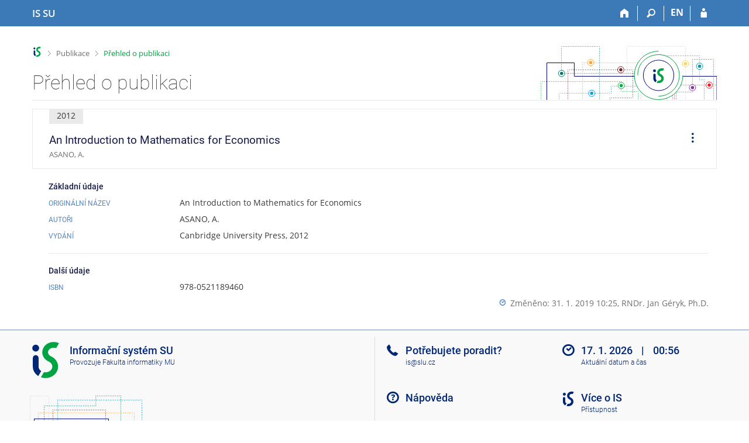

--- FILE ---
content_type: text/html; charset=utf-8
request_url: https://is.slu.cz/publication/26287?lang=cs
body_size: 6715
content:
<!DOCTYPE html>
<html class="no-js" lang="cs">
<head>
<meta name="citation_year" content="2012">
<meta name="citation_title" content="An Introduction to Mathematics for Economics">
<meta name="citation_authors" content="ASANO, A.">
<meta name="citation_isbn" content="978-0521189460">

<meta content="text/html; charset=utf-8" http-equiv="Content-Type">
<meta content="IE=edge" http-equiv="X-UA-Compatible">
<meta content="width=device-width, initial-scale=1" name="viewport">
<title>Přehled o publikaci</title>
<link href="https://is.slu.cz/publication/26287/cs/An-Introduction-to-Mathematics-for-Economics" rel="canonical">
<link href="/favicon.ico" rel="icon" sizes="32x32">
<link href="/favicon.svg" rel="icon" type="image/svg+xml">
<link href="/css/r6/foundation.min.css?_v=ab3b2b3" media="screen,print" rel="stylesheet" type="text/css">
<link href="/css/r/icons/foundation-icons.css?_v=d866a73" media="screen,print" rel="stylesheet" type="text/css">
<link href="/css/r6/prvky.css?_v=bf802ce" media="screen,print" rel="stylesheet" type="text/css">
<link href="/css/r6/r6.css?_v=5b36b59" media="screen,print" rel="stylesheet" type="text/css">
<link href="/css/r6/motiv/1.css?_v=9421c26" media="screen" rel="stylesheet" type="text/css">
<link href="/css/r6/r6-print.css?_v=d1a07b2" media="print" rel="stylesheet" type="text/css">
<style>.com-kroky .com-krok {
	width: 5rem;
	grid-template-rows: 1fr 3rem;
}

.unfold {
	margin-left: 0;
}

.fmgr_seznam table {
	text-align: left;
}

a.citujici {
	text-decoration: none;
}

a.citujici:hover .underline {
	text-decoration: underline;
}

a.citujici.nedurazne {
	pointer-events: none;
	cursor: default;
}

.ps-info-panel {
	padding: 1rem 1rem 1rem 2rem;
}

@media (max-width: 39.9375em) {
	.ps-info-panel {
		padding: 0;
	}
}

.lng-switch {
	display: flex;
	gap: .5rem;
	justify-content: end;
	--zarizeni: pc;
}

@media (max-width: 39.9375em) {
	.lng-switch {
		--zarizeni: mobil;
	}
}

.lng-switch .button:not(.btn--transp) {
	background-color: transparent;
	border-color: transparent;
	font-size: var(--16px);
	font-weight: 500;
	color: var(--barva1);
}

.lng-switch .button:not(.btn--transp).active,
.lng-switch .button:not(.btn--transp):hover {
	background-color: var(--bgbarva-seda6);
	color: var(--barva5);
}

@media (max-width: 39.9375em) {
	.lng-switch .button:not(.active):focus,
	.lng-switch .button:not(.active):active,
	.lng-switch .button:not(.active):hover {
		background-color: transparent;
		border-color: transparent;
		font-size: var(--16px);
		font-weight: 500;
		color: var(--barva1);
	}

	.align-self-top__small {
		align-self: start;
	}

	.mt-1-75 {
		margin-top: 1.75rem;
	}
}

.pulb-grid-tools {
	display: flex;
	gap: 1rem;
}

.pulb-grid-tools .publ-tools-podobne {
	padding-right: 1rem;
	border-right: var(--1px) solid var(--bordersedy);
}</style>
<link href="/css/r6/publikace.css?_v=801853b" media="screen,print" rel="stylesheet" type="text/css">
<script src="/js/r6/jquery.js?_v=3736f12"></script>
<script src="/js/error.js?_v=e23fead"></script>
<script src="/js/r6/foundation.js?_v=a06b727"></script>
</head>
<body class="cs noauth skola_19 motiv-1 motiv-svetly">
<a href="#sticky_panel" class="show-on-focus print-hide">Přeskočit na horní lištu</a><a href="#hlavicka" class="show-on-focus print-hide">Přeskočit na hlavičku</a><a href="#app_content" class="show-on-focus print-hide">Přeskočit na obsah</a><a href="#paticka" class="show-on-focus print-hide">Přeskočit na patičku</a>
<div id="content" class="">
	<div id="zdurazneni-sticky" class="zdurazneni-sticky print-hide" role="alert" aria-atomic="true"></div>
	<div id="rows_wrapper">
		<div class="foundation-design-z">
			<nav id="sticky_panel" >
	<div class="row">
		<div class="column">
			<div class="ikony">
				<a href="/?lang=cs" class="sticky_home" title="Informační systém Slezské univerzity v Opavě" aria-label="Informační systém Slezské univerzity v Opavě"><span class="sticky_home_text">IS SU</span></a>
				<a href="/?lang=cs" class="sticky-icon" title="Domů" aria-label="Domů"><i class="house isi-home" aria-hidden="true"></i></a><a href="#" class="sticky-icon prepinac-vyhl float-right" title="Vyhledávání" aria-label="Vyhledávání" data-toggle="is_search"><i class="isi-lupa" aria-hidden="true"></i></a><div id="is_search" class="dropdown-pane bottom search-dropdown" data-dropdown data-close-on-click="true">
	<form method="POST" action="/vyhledavani/" role="search"><INPUT TYPE=hidden NAME="lang" VALUE="cs">
		<div class="input-group">
			<input class="input-group-field input_text" type="search" name="search" autocomplete="off" role="searchbox">
			<div id="is_search_x" class="is_input_x input-group-button"><i class="isi-x"></i></div>
			<div class="input-group-button">
				<input type="submit" class="button" value="Vyhledat">
			</div>
		</div>
	</form>
	<div id="is_search_results"></div>
</div><span><a href="/publication/26287?lang=en" class="sticky-item prepinac-jazyk jazyk-en" aria-label="switches IS into English" title="switches IS into English" >EN</a></span><a href="/auth/publication/26287?lang=cs" class="sticky-icon float-right" title="Přihlášení do IS SU" aria-label="Přihlášení do IS SU"><i class="isi-postava" aria-hidden="true"></i></a>
			</div>
		</div>
	</div>
</nav>
			
			<header class="row hlavicka" id="hlavicka">
	<div class="small-5 medium-3 columns znak skola19">
		
	</div>
	<div id="is-prepinace" class="small-7 medium-9 columns">
		
		<div id="prepinace">
        <ul aria-hidden="true" class="is-switch dropdown menu" data-dropdown-menu data-click-open="true" data-closing-time="0" data-autoclose="false" data-disable-hover="true" data-close-on-click="true" data-force-follow="false" data-close-on-click-inside="false" data-alignment="right">
                
                
                
        </ul>
        <ul class="show-for-sr">
                
                
                
        </ul>
</div>
	</div>
</header>
<div class="row" aria-hidden="true">
	<div class="column">
		<a href="#" class="app_header_motiv_switch show-for-medium" title="Změna motivu" aria-label="Změna motivu" data-open="motiv_reveal"><i class="isi-nastaveni isi-inline" aria-hidden="true"></i></a>
		
	</div>
</div><div id="drobecky" class="row">
	<div class="column">
		<span class="wrap"><a href="/?lang=cs" accesskey="0" title="Informační systém SU" class="drobecek_logo"> </a><span class="sep"> <i class="isi-zobacek-vpravo"></i><span class="show-for-sr">&gt;</span> </span><a href="/publikace/?lang=cs" accesskey="1">Publikace</a><span class="sep last"> <i class="isi-zobacek-vpravo"></i><span class="show-for-sr">&gt;</span> </span><a href="https://is.slu.cz/publication/26287?lang=cs" class="drobecek_app" title="Přehled o publikaci" accesskey="2">Přehled o publikaci</a></span>
	</div>
</div><div id="app_header_wrapper" class="row align-justify show-for-medium">
	<div class="medium-12 column">
		<h1 id="app_header"><div class="large-9 xlarge-9"><span id="app_name">Přehled o publikaci</span></div></h1>
	</div>
	<div class="shrink column">
		<div id="app_header_image"></div>
	</div>
</div>

<div class="row">
	<div class="column">
		<div id="app_menu" class="empty">
			
		</div>
	</div>
</div><!--[if lt IE 9]><div id="prvek_8788922" class="zdurazneni varovani ie_warning"><h3 class="zdurazneni-nadpis">Varování:</h3><h3>Váš prohlížeč Internet Explorer je zastaralý.</h3><p>Jsou známa bezpečnostní rizika a prohlížeč možná nedokáže zobrazit všechny prvky této a dalších webových stránek.</p></div><![endif]-->
		</div>
		<div id="app_content_row" class="row"><main id="app_content" class="column" role="main">
<div class="mb-05 border-basic p-1 pr-2 pl-2" style="border: 1px solid;">
    <div class="row collapse gap-1">
	<div class="column">
		
		<span class="stitek-inline publ-edit-stitek pe-stitek__rok si-medium si-text">2012</span>
			
	    <h2 class="nazev_publikace">An Introduction to Mathematics for Economics</h2>
	    <span class="nedurazne font-size-S">ASANO, A.</span>
	</div>
	<div class="column shrink"></div>
	<div class="column shrink align-self-middle align-self-top__small mt-1-75 hide-for-print">
	    <ul id="operace-dropdown" class="dropdown menu bez-zobacku dd-ikony" data-disable-hover="true" data-click-open="true" data-dropdown-menu role="menubar">
		<li role="menuitem" class="is-dropdown-submenu-parent opens-right" aria-haspopup="true" aria-label="Operace">
		    <a href="#" class="pr-0">
				<i class="isi-tri-tecky-svisle isi-large mr-0" style="line-height: 38px;" aria-hidden="true"></i>
				<span class="show-for-sr">Operace</span>
		    </a>

		    <ul class="vertical menu nested submenu is-dropdown-submenu first-sub" data-submenu="" role="menu">
				<li role="menuitem" class="is-submenu-item is-dropdown-submenu-item">
					<a data-open="citace-modal" class="clear">
					<i class="isi-citace isi-inline" aria-hidden="true"></i>Citovat
					</a>
				</li>
	
		<li role="menuitem" class="is-submenu-item is-dropdown-submenu-item">
			<a target="_blank" href="/publication/26287?lang=cs;vytisknout=1">
				<i class="isi-print isi-inline" aria-hidden="true"></i>Vytisknout
			</a>
		</li>
	
			</ul>
		</li>
	    </ul>
	</div>
    </div>
</div>
	<div class="ps-info-panel">
	<h3 class="nadpisek-operace">Základní údaje</h3>
	<div class="mb-05 grid-dalsi-udaje-row">
		<h4 class="nadpisek-modry mb-0">Originální název</h4>
		<div>An Introduction to Mathematics for Economics</div>
	</div><div class="mb-05 grid-dalsi-udaje-row">
				<h4 class="nadpisek-modry mb-0">Autoři</h4>
				<div>ASANO, A.</div>
			</div>
			<div class="mb-05 grid-dalsi-udaje-row">
				<h4 class="nadpisek-modry mb-0">Vydání</h4>
				<div> Canbridge University Press, 2012</div>
			</div>
		<hr><h3 class="nadpisek-operace">Další údaje</h3>
		<div class="mb-05 grid-dalsi-udaje-row">
			<h4 class="nadpisek-modry mb-0">ISBN</h4>
			<div>978-0521189460</div>
		</div>
	<div class="float-right mb-05">
				<div>
				<i class="isi-clock isi-inline barvadoplnkova" aria-hidden="true"></i>
				<span class="nedurazne">Změněno: 31. 1. 2019 10:25, <a href="/osoba/72902" class="nedurazne" data-vizitka="72902">RNDr. Jan Géryk, Ph.D.</a></span>
				</div>
		</div></div></main></div>
		
		<div class="foundation-design-z foot_clear">
			
	<div class="row">
		
	</div>
	<footer id="paticka" class="">
		<div class="row">
			<div class="columns small-12 medium-6 paticka_logo">
	<a href="/?lang=cs"><span class="show-for-sr">IS SU</span></a>
	<div>
		Informační systém SU
		<div class="footer_about">
			Provozuje <a href="https://www.fi.muni.cz/">Fakulta informatiky MU</a>
		</div>
		
	</div>
</div>
<div class="columns small-6 medium-3">
	<div class="footer_podpora">
	<a href="/spravci/?lang=cs">Potřebujete poradit?</a>
	<span class="kont_email"><nobr class="postovni_adresa">is<img src="/pics/posta/31bedbec704fed0d1ede4773f28c2f59Z.gif" alt="(zavináč/atsign)" />slu<img src="/pics/posta/b0ee34ff965fc87e83416fd24595a914T.gif" alt="(tečka/dot)" />c<!-- root onload="@" -->z</nobr></span>
</div>
	<div class="footer_napoveda">
		<a href="/napoveda/ucitel/publikace?lang=cs">Nápověda</a>
	</div>
	<div class="row">
		<div class="columns small-12 display-none">
			<div class="footer_zoomy">
				<a href="" rel="nofollow"></a>
			</div>
		</div>
	</div>
</div>
<div class="columns small-6 medium-3 nastaveni_col">
	<div class="footer_datum">
		<span title="Dnes je 3. (lichý) týden.">17. 1. 2026 <span style='padding: 0 0.6em'>|</span> 00:56</span>
		<a href="/system/cas?lang=cs" title="Dnes je 3. (lichý) týden." class="footer_cas">Aktuální datum a&nbsp;čas</a>
	</div>
	<div>
	
	<div class="footer_nastaveni footer_is"><a href="https://ismu.cz/">Více o IS</a><a href="https://is.slu.cz/system/pristupnost" class="footer_about">Přístupnost</a></div>
</div>
</div>
			<div class="right-border"></div>
			<div class="left-border"></div>
		</div>
		<a href="#hlavicka" class="skip_up" title="Skočit na začátek stránky">
			Nahoru
		</a>
	</footer>

		</div>
	</div>
</div>
<div role="region" class="reveal large" id="citace-modal" data-append-to=".foundation-design-z:first" data-reveal="">
	<div class="row">
		<div  class="column reveal-content">
			
<h2><i class="isi-citace isi-inline" aria-hidden="true"></i>Citovat</h2>
<ul class="tabs tabs-prepinace" data-tabs id="tabs_citace">
	<li class="tabs-title is-active" role="presentation">
		<a href="#tab_iso">ČSN ISO 690</a>
	</li>
	<li class="tabs-title" role="presentation">
		<a href="#tab_bibtex">BibTeX</a>
	</li>
	<li class="tabs-title" role="presentation">
		<a href="#tab_latex">LaTeX</a>
	</li>
	<li class="tabs-title" role="presentation">
		<a href="#tab_ris">RIS</a>
	</li>
</ul>
<div class="tab-content" data-tabs-content="tabs_citace">
	<div class="tabs-panel is-active bgbarva-seda1 p-1 mb-1" id="tab_iso">ASANO, A. <i>An Introduction to Mathematics for Economics</i>. Canbridge University Press, 2012. ISBN&nbsp;978-0521189460.</div>
	<div class="tabs-panel bgbarva-seda1 p-1 mb-1" id="tab_bibtex">@article{,<br />&nbsp;&nbsp;&nbsp;author = {ASANO, A.},<br />&nbsp;&nbsp;&nbsp;address = {Canbridge University Press},<br />&nbsp;&nbsp;&nbsp;location = {Canbridge University Press},<br />&nbsp;&nbsp;&nbsp;isbn = {978-0521189460},<br />&nbsp;&nbsp;&nbsp;title = {An Introduction to Mathematics for Economics},<br />&nbsp;&nbsp;&nbsp;year = {2012}<br />}<br /><br /></div>
	<div class="tabs-panel bgbarva-seda1 p-1 mb-1" id="tab_ris">TY&nbsp;&nbsp;-&nbsp;JOUR<br />AU&nbsp;&nbsp;-&nbsp;ASANO, A.<br />PY&nbsp;&nbsp;-&nbsp;2012<br />TI&nbsp;&nbsp;-&nbsp;An Introduction to Mathematics for Economics<br />CY&nbsp;&nbsp;-&nbsp;Canbridge University Press<br />SN&nbsp;&nbsp;-&nbsp;9780521189460<br />ER&nbsp;&nbsp;-&nbsp;<br /><br /></div>
	<div class="tabs-panel bgbarva-seda1 p-1 mb-1" id="tab_latex">ASANO, A. \textit{An Introduction to Mathematics for Economics}. Canbridge University Press, 2012. ISBN~978-0521189460.
</div>
<div>
	<button class="input-group-button button kopirovat_citaci float-right">
		<i class="isi-clipboard isi-inline" aria-hidden="true"></i>Kopírovat
	</button>
</div>
	
		</div>
	</div>
	<div class="modal-btns"><button class="close-button" type="button" aria-label="Zavřít" data-close><span aria-hidden="true">&times;</span></button></div>
</div>


<script src="/js/is.js?_v=3ff8494"></script>
<script src="/js/jquery-ui-1.12.1-sortable-r6.min.js?_v=611662c"></script>
<script src="/js/log-kliknuto.js?_v=d448124"></script>
<script src="/js/publikace.js?_v=15f2e50"></script>
<script>
(function() {

"use strict";

is.Design.init({
   "svatky" : {
      "20190508" : 1,
      "20140928" : 1,
      "20030705" : 1,
      "20181117" : 1,
      "20211231" : 1,
      "20121227" : 1,
      "20101228" : 1,
      "20180402" : 1,
      "20231229" : 1,
      "20171231" : 1,
      "20220928" : 1,
      "20050705" : 1,
      "20260406" : 1,
      "20161117" : 1,
      "20131224" : 1,
      "20141227" : 1,
      "20260705" : 1,
      "20110706" : 1,
      "20231227" : 1,
      "20211028" : 1,
      "20170705" : 1,
      "20131226" : 1,
      "20151228" : 1,
      "20120101" : 1,
      "20150406" : 1,
      "20090501" : 1,
      "20251227" : 1,
      "20250928" : 1,
      "20050706" : 1,
      "20251028" : 1,
      "20111228" : 1,
      "20261028" : 1,
      "20021231" : 1,
      "20061229" : 1,
      "20101223" : 1,
      "20001028" : 1,
      "20021225" : 1,
      "20070706" : 1,
      "20041224" : 1,
      "20080508" : 1,
      "20080706" : 1,
      "20061226" : 1,
      "20041028" : 1,
      "20160508" : 1,
      "20201228" : 1,
      "20150101" : 1,
      "20251226" : 1,
      "20091224" : 1,
      "20070409" : 1,
      "20141229" : 1,
      "20051225" : 1,
      "20231230" : 1,
      "20251228" : 1,
      "20241228" : 1,
      "20240401" : 1,
      "20220508" : 1,
      "20161230" : 1,
      "20191226" : 1,
      "20001230" : 1,
      "20100705" : 1,
      "20230706" : 1,
      "20260508" : 1,
      "20140508" : 1,
      "20101229" : 1,
      "20180508" : 1,
      "20101226" : 1,
      "20151223" : 1,
      "20111223" : 1,
      "20111229" : 1,
      "20131228" : 1,
      "20261226" : 1,
      "20171227" : 1,
      "20230407" : 1,
      "20131229" : 1,
      "20240101" : 1,
      "20030508" : 1,
      "20120928" : 1,
      "20021028" : 1,
      "20221117" : 1,
      "20141231" : 1,
      "20151225" : 1,
      "20240705" : 1,
      "20141230" : 1,
      "20181230" : 1,
      "20190501" : 1,
      "20261229" : 1,
      "20151226" : 1,
      "20260501" : 1,
      "20101117" : 1,
      "20171223" : 1,
      "20011228" : 1,
      "20231117" : 1,
      "20151229" : 1,
      "20201224" : 1,
      "20070705" : 1,
      "20191224" : 1,
      "20020501" : 1,
      "20080101" : 1,
      "20120501" : 1,
      "20081224" : 1,
      "20211226" : 1,
      "20191225" : 1,
      "20071224" : 1,
      "20240928" : 1,
      "20080705" : 1,
      "20211117" : 1,
      "20241223" : 1,
      "20241226" : 1,
      "20021227" : 1,
      "20170417" : 1,
      "20031117" : 1,
      "20150501" : 1,
      "20181227" : 1,
      "20010705" : 1,
      "20100508" : 1,
      "20010416" : 1,
      "20080928" : 1,
      "20251231" : 1,
      "20011229" : 1,
      "20161223" : 1,
      "20241225" : 1,
      "20221226" : 1,
      "20130508" : 1,
      "20040705" : 1,
      "20041225" : 1,
      "20070101" : 1,
      "20230508" : 1,
      "20201229" : 1,
      "20260101" : 1,
      "20091226" : 1,
      "20030101" : 1,
      "20001231" : 1,
      "20031225" : 1,
      "20080501" : 1,
      "20160325" : 1,
      "20001224" : 1,
      "20020928" : 1,
      "20011227" : 1,
      "20110501" : 1,
      "20050328" : 1,
      "20011231" : 1,
      "20111117" : 1,
      "20201230" : 1,
      "20091225" : 1,
      "20171117" : 1,
      "20051227" : 1,
      "20041230" : 1,
      "20090706" : 1,
      "20131225" : 1,
      "20200508" : 1,
      "20101225" : 1,
      "20150928" : 1,
      "20170501" : 1,
      "20221228" : 1,
      "20021224" : 1,
      "20041226" : 1,
      "20040706" : 1,
      "20200410" : 1,
      "20181229" : 1,
      "20131231" : 1,
      "20241229" : 1,
      "20261117" : 1,
      "20110928" : 1,
      "20061230" : 1,
      "20121231" : 1,
      "20111231" : 1,
      "20180705" : 1,
      "20130706" : 1,
      "20141228" : 1,
      "20031028" : 1,
      "20231231" : 1,
      "20001229" : 1,
      "20151231" : 1,
      "20251224" : 1,
      "20250706" : 1,
      "20061227" : 1,
      "20150508" : 1,
      "20171229" : 1,
      "20141225" : 1,
      "20030501" : 1,
      "20231224" : 1,
      "20040101" : 1,
      "20191223" : 1,
      "20111225" : 1,
      "20030706" : 1,
      "20211225" : 1,
      "20010508" : 1,
      "20101224" : 1,
      "20010706" : 1,
      "20100405" : 1,
      "20160705" : 1,
      "20141028" : 1,
      "20251229" : 1,
      "20131230" : 1,
      "20011226" : 1,
      "20020101" : 1,
      "20090705" : 1,
      "20141117" : 1,
      "20061225" : 1,
      "20260706" : 1,
      "20191229" : 1,
      "20030928" : 1,
      "20021226" : 1,
      "20130928" : 1,
      "20011230" : 1,
      "20210501" : 1,
      "20140101" : 1,
      "20151230" : 1,
      "20210508" : 1,
      "20181028" : 1,
      "20010101" : 1,
      "20070508" : 1,
      "20060417" : 1,
      "20181224" : 1,
      "20260928" : 1,
      "20240501" : 1,
      "20261231" : 1,
      "20200413" : 1,
      "20191028" : 1,
      "20020706" : 1,
      "20251230" : 1,
      "20060706" : 1,
      "20241227" : 1,
      "20101230" : 1,
      "20130401" : 1,
      "20170706" : 1,
      "20131117" : 1,
      "20060928" : 1,
      "20141223" : 1,
      "20050501" : 1,
      "20250421" : 1,
      "20180101" : 1,
      "20221229" : 1,
      "20191231" : 1,
      "20140501" : 1,
      "20001225" : 1,
      "20211227" : 1,
      "20200101" : 1,
      "20220501" : 1,
      "20250418" : 1,
      "20190705" : 1,
      "20201225" : 1,
      "20050508" : 1,
      "20071228" : 1,
      "20051028" : 1,
      "20220705" : 1,
      "20181226" : 1,
      "20021117" : 1,
      "20120409" : 1,
      "20101231" : 1,
      "20210405" : 1,
      "20171230" : 1,
      "20190706" : 1,
      "20071230" : 1,
      "20240329" : 1,
      "20170414" : 1,
      "20110508" : 1,
      "20171225" : 1,
      "20200501" : 1,
      "20081028" : 1,
      "20121224" : 1,
      "20241224" : 1,
      "20231226" : 1,
      "20200706" : 1,
      "20090508" : 1,
      "20011224" : 1,
      "20141222" : 1,
      "20230410" : 1,
      "20191117" : 1,
      "20121028" : 1,
      "20001227" : 1,
      "20210928" : 1,
      "20111028" : 1,
      "20221227" : 1,
      "20261230" : 1,
      "20141226" : 1,
      "20071227" : 1,
      "20100501" : 1,
      "20160928" : 1,
      "20201231" : 1,
      "20080324" : 1,
      "20210101" : 1,
      "20040928" : 1,
      "20071231" : 1,
      "20251117" : 1,
      "20171224" : 1,
      "20161224" : 1,
      "20081226" : 1,
      "20111227" : 1,
      "20221028" : 1,
      "20200928" : 1,
      "20060101" : 1,
      "20220415" : 1,
      "20181231" : 1,
      "20081117" : 1,
      "20181225" : 1,
      "20121117" : 1,
      "20140705" : 1,
      "20211229" : 1,
      "20021230" : 1,
      "20220101" : 1,
      "20180706" : 1,
      "20161228" : 1,
      "20020401" : 1,
      "20240508" : 1,
      "20170508" : 1,
      "20261224" : 1,
      "20061224" : 1,
      "20051228" : 1,
      "20130501" : 1,
      "20131223" : 1,
      "20051117" : 1,
      "20121230" : 1,
      "20101227" : 1,
      "20120706" : 1,
      "20071028" : 1,
      "20171228" : 1,
      "20181228" : 1,
      "20231028" : 1,
      "20171028" : 1,
      "20090928" : 1,
      "20051229" : 1,
      "20211228" : 1,
      "20121225" : 1,
      "20151227" : 1,
      "20211224" : 1,
      "20121226" : 1,
      "20051226" : 1,
      "20051224" : 1,
      "20161225" : 1,
      "20150705" : 1,
      "20030421" : 1,
      "20191228" : 1,
      "20101028" : 1,
      "20221231" : 1,
      "20061117" : 1,
      "20020508" : 1,
      "20041228" : 1,
      "20211230" : 1,
      "20021229" : 1,
      "20250705" : 1,
      "20230501" : 1,
      "20060705" : 1,
      "20031224" : 1,
      "20070501" : 1,
      "20231225" : 1,
      "20130101" : 1,
      "20241117" : 1,
      "20071225" : 1,
      "20120508" : 1,
      "20140706" : 1,
      "20110705" : 1,
      "20031226" : 1,
      "20190422" : 1,
      "20081225" : 1,
      "20180501" : 1,
      "20040508" : 1,
      "20250508" : 1,
      "20010501" : 1,
      "20190419" : 1,
      "20131227" : 1,
      "20151028" : 1,
      "20250101" : 1,
      "20050101" : 1,
      "20190101" : 1,
      "20130705" : 1,
      "20251225" : 1,
      "20200705" : 1,
      "20241231" : 1,
      "20041229" : 1,
      "20110101" : 1,
      "20021223" : 1,
      "20170101" : 1,
      "20171226" : 1,
      "20091117" : 1,
      "20180928" : 1,
      "20121228" : 1,
      "20161229" : 1,
      "20160706" : 1,
      "20090413" : 1,
      "20110425" : 1,
      "20041117" : 1,
      "20210705" : 1,
      "20250501" : 1,
      "20070928" : 1,
      "20221230" : 1,
      "20111224" : 1,
      "20121223" : 1,
      "20151224" : 1,
      "20060508" : 1,
      "20210402" : 1,
      "20190928" : 1,
      "20120705" : 1,
      "20230101" : 1,
      "20100706" : 1,
      "20001226" : 1,
      "20201226" : 1,
      "20160328" : 1,
      "20210706" : 1,
      "20141224" : 1,
      "20240706" : 1,
      "20160101" : 1,
      "20261228" : 1,
      "20060501" : 1,
      "20050928" : 1,
      "20111226" : 1,
      "20201028" : 1,
      "20010928" : 1,
      "20170928" : 1,
      "20100101" : 1,
      "20021228" : 1,
      "20160501" : 1,
      "20001228" : 1,
      "20161028" : 1,
      "20241028" : 1,
      "20071226" : 1,
      "20011117" : 1,
      "20061228" : 1,
      "20041227" : 1,
      "20230705" : 1,
      "20161227" : 1,
      "20041231" : 1,
      "20220706" : 1,
      "20091028" : 1,
      "20151117" : 1,
      "20161226" : 1,
      "20230928" : 1,
      "20020705" : 1,
      "20261227" : 1,
      "20150706" : 1,
      "20100928" : 1,
      "20241230" : 1,
      "20161231" : 1,
      "20090101" : 1,
      "20131028" : 1,
      "20071229" : 1,
      "20140421" : 1,
      "20051230" : 1,
      "20260403" : 1,
      "20201117" : 1,
      "20011028" : 1,
      "20261225" : 1,
      "20011225" : 1,
      "20111230" : 1,
      "20191230" : 1,
      "20221224" : 1,
      "20071117" : 1,
      "20040412" : 1,
      "20061028" : 1,
      "20121229" : 1,
      "20040501" : 1,
      "20221225" : 1,
      "20191227" : 1,
      "20231228" : 1,
      "20220418" : 1,
      "20180330" : 1
   },
   "js_init" : [
      {
         "module" : "PublikaceBaner",
         "method" : "init",
         "params" : []
      },
      {
         "method" : "init",
         "params" : [],
         "module" : "Publikace_vypis"
      },
      {
         "module" : "HashNavigation",
         "method" : "init",
         "params" : []
      },
      {
         "module" : "Drobecky",
         "params" : [],
         "method" : "init"
      },
      {
         "module" : "MailTo",
         "params" : [],
         "method" : "decode_mail"
      },
      {
         "module" : "Forms",
         "params" : [],
         "method" : "init"
      },
      {
         "module" : "Design",
         "method" : "init_header",
         "params" : []
      },
      {
         "module" : "Design",
         "params" : [],
         "method" : "init_toolkit"
      }
   ],
   "ldb" : {
      "potvrzeni_zkopirovani" : "Zkopírováno do schránky.",
      "rozbalit" : "Rozbalit",
      "byl_jste_odhlasen" : "Byl jste odhlášen.",
      "sbalit" : "Sbalit",
      "modal_full" : "Na celou obrazovku",
      "byl_jste_odhlasen_zavrit" : "Zavřít",
      "chyba_503" : "Aplikace je dočasně nedostupná pro zvýšenou zátěž systému.",
      "chyba" : "Došlo k chybě, operaci opakujte nebo obnovte stránku.",
      "byl_jste_odhlasen_prihlasit" : "Přihlásit"
   },
   "session" : {
      "lang" : "cs",
      "sn" : "/publikace/publikace_simple.pl",
      "is_muni_cz" : "is.slu.cz",
      "cgipar" : {
         "lang" : [
            "cs"
         ]
      },
      "skola_zkratka" : "SU",
      "debug" : 1,
      "session_id" : "861753493",
      "server_time" : "17. 1. 2026 00:56:25",
      "skola_id" : "19",
      "uco" : null,
      "auth" : "",
      "pouzit_neoverene_udaje" : null,
      "ekurz" : false,
      "is_design_z" : "",
      "login" : null,
      "remote_user" : null,
      "w_log_id" : "1402457399",
      "vidim_kazdeho" : null
   }
}
);
})();
</script>

</body>
</html>


--- FILE ---
content_type: text/css; charset=utf-8
request_url: https://is.slu.cz/css/r6/publikace.css?_v=801853b
body_size: 7078
content:
:root {
	--wos-barva: #5d33bf;
}

.radio-elm {
	height: var(--30px);
	width: var(--30px);
	line-height: 1;
	border: var(--1px) solid var(--input-checkbox-elm-color);
	display: block;
	border-radius: 50%;
	padding: var(--3px);
}

.radio-elm.chel-velky::before {
	content: "";
	cursor: default;
	background-color: var(--input-bg);
	display: inline-block;
	width: var(--22px);
	height: var(--22px);
	border-radius: 50%;
}

input[type=radio]:checked + .radio-elm::before {
	background-color: var(--barva2);
}

input[readonly].pretty-readonly {
	box-shadow: none;
	background-color: var(--input-bg);
	color: var(--text);
	border-color: var(--input-border-color);
	cursor: default;
}

.pe .pe-kroky a {
	text-decoration: none;
	color: var(--text-nedurazny);
}

.pe .pe-kroky a .pe-kroky-kruh-nazev:hover {
	text-decoration: underline;
}

.pe .pe-krok {
	text-align: center;
}

.pe .pe-krok .pe-kroky-kruh {
	line-height: 2;
	font-size: var(--20px);
	color: var(--text-nedurazny);
	height: var(--40px);
	width: var(--40px);
	border-radius: 50%;
	border: var(--1px) solid var(--text-nedurazny);
	margin-left: auto;
	margin-right: auto;
	margin-bottom: 1rem;
}

.pe .pe-krok .pe-kroky-kruh-nazev {
	font-size: var(--font-size-L);
}

.pe .pe-krok.active {
	color: var(--barva2);
}

.pe .pe-krok.active .pe-kroky-kruh {
	border-color: var(--barva2);
	color: var(--barva2);
}

@media (min-width: 64em) {
	.pe .large-flex-gap-5 {
		gap: 5rem;
	}
}

.pe .pe-bunka {
	padding: 0 .5rem;
}

.pe .pe-nalez-publikace {
	background-color: var(--bg);
	border: var(--1px) solid var(--bordersedy);
	padding: 1rem;
	margin-bottom: 1rem;
}

.pe .vsechny-moznosti-typ-form {
	display: grid;
	grid-template-columns: repeat(2, 1fr);
	column-gap: 5rem;
	row-gap: .5rem;
}

@media (max-width: 64em) {
	.pe .vsechny-moznosti-typ-form {
		grid-template-columns: 1fr;
	}
}

#autor_modal {
	overflow-y: visible;
}

.pe {
	.pe-seznam-osob {
		display: grid;
		gap: 0;
		grid-template-columns: 4fr repeat(2, 2fr) 11rem 6rem repeat(2, 3rem);
		align-items: center;
		margin-bottom: var(--2px);
	}

	.pe-seznam-osob:not(.pe-seznam-osob.pe-seznam-osob--hlavicka) {
		background-color: var(--bg);
	}

	.pe-seznam-osob .grid-mu-fn {
		display: grid;
		grid-template-columns: repeat(3, 4rem);
		gap: 0 1rem;
	}

	.mu-fn-el label,
	.grid-korespo-autor label {
		line-height: 2.4;
	}

	.grid-korespo-autor {
		text-align: center;
	}

	.grid-dom-autor {
		grid-column: 1 / -1;
		text-align: center;
	}
}

.grid-obcanstvi {
	select {
		margin-bottom: 0;
	}
}

/* od 901px */
@media (min-width: 56.3125rem) {
	.hide-for-900 {
		display: none;
	}
}

/* do 900px */
@media (max-width: 56.25em) {
	.show-for-900 {
		display: none !important;
	}

	.pe {

		.mu-fn-el label,
		.grid-korespo-autor label {
			line-height: 1.5;
		}

		.pe-seznam-osob:not(.pe-vedlejsi-autori) {
			.grid-jmeno {
				grid-area: jmeno;
				border-bottom: var(--1px) dashed var(--bordersedy);
				border-right: var(--1px) dashed var(--bordersedy);
				height: 100%;
				line-height: 2;
			}
		}

		.grid-mu-fn {
			grid-area: mu-fn;
			border-bottom: var(--1px) dashed var(--bordersedy);
			border-right: var(--1px) dashed var(--bordersedy);
		}

		.grid-drag {
			grid-area: drag;
			align-self: start;
		}

		.grid-smazat {
			grid-area: smazat;
		}

		.grid-korespo-autor {
			grid-area: korespo-autor;
			border-bottom: var(--1px) dashed var(--bordersedy);
			border-right: var(--1px) dashed var(--bordersedy);
		}

		.grid-obcanstvi {
			grid-area: obcanstvi;
			border-right: var(--1px) dashed var(--bordersedy);
		}

		.grid-orcid {
			grid-area: orcid;
			border-right: var(--1px) dashed var(--bordersedy);
			height: 100%;
		}

		.grid-pomoc-autor {
			grid-area: pomoc-autor;
		}

		.pe-seznam-osob:not(.pe-vedlejsi-autori) {
			.pe-bunka {
				padding: .5rem;
			}
		}

		.pe-seznam-osob {
			grid-template-columns: 4.5rem repeat(2, 1fr) 3rem;
			grid-template-rows: repeat(3, max-content);
			grid-template-areas:
				"jmeno jmeno jmeno drag"
				"mu-fn mu-fn korespo-autor drag"
				"orcid obcanstvi obcanstvi smazat";
			padding: var(--5px);
			gap: var(--5px);
		}
	}
}

.pe .pe-seznam-osob.pe-vedlejsi-autori {
	grid-template-columns: minmax(10rem, 4fr) 3fr repeat(2, 3rem);
}

@media (max-width: 64em) {
	.pe .pe-seznam-osob.pe-vedlejsi-autori {
		grid-template-columns: 1fr repeat(2, 3rem);
		grid-template-areas:
			"jmeno jmeno jmeno drag"
			"pomoc-autor pomoc-autor pomoc-autor smazat";
	}

	.pe .grid-smazat {
		align-self: end;
	}
}

.pe .pe-seznam-osob a.editace-autora {
	display: none;
}

.pe .pe-bunka .isi-drag-and-drop-2,
.pe .pe-bunka .isi-popelnice {
	position: relative;
	top: var(--2px);
}

.pe .pe-bunka a:has(.isi-drag-and-drop-2) {
	cursor: move;
}

.pe .pe-seznam-osob {
	a.editace-autora {
		.isi-tuzka {
			position: absolute;
			left: 0;
			top: 0;
		}
	}

	&:hover {
		a.editace-autora {
			display: inline-block;

			.isi-tuzka {
				font-size: var(--18px);
				line-height: 1;
			}
		}
	}
}

.pe.rozsahle-formulare .rf-sekce:first-of-type {
	margin-top: 2.5rem;
}

.pe .hlavicka {
	margin-top: var(--10px);
}

.pe {

	.pe-seznam-osob.pe-seznam-osob--hlavicka,
	.pe-seznam-osob.pe-seznam-osob--hlavicka .has-tip {
		font-weight: 600;
		align-items: end;
	}
}

.pe .pe-seznam-osob.pe-seznam-osob--hlavicka .pe-bunka {
	background-color: transparent;
}

.pe .pe-seznam-osob.pe-pracoviste {
	grid-template-columns: repeat(2, 1fr) 80px var(--20px);
	gap: 1rem;
}

.pe .pe-seznam-osob.pe-pracoviste .pe-pracoviste-autor {
	grid-column: 1 / -1;
	display: grid;
	grid-template-columns: var(--20px) repeat(2, 1fr);
	gap: 1rem;
}

.podil-hlaseni.zdurazneni {
	padding-left: 1rem;
}

@media (max-width: 39.9375em) {
	.pe .pe-seznam-osob.pe-pracoviste {
		grid-template-columns: repeat(4, 1fr);
		grid-template-rows: repeat(3, 1fr);
		grid-template-areas:
			"pracoviste pracoviste pracoviste pracoviste"
			"autor autor autor autor"
			"procenta procenta procenta zrus"
		;
		row-gap: .5rem;
	}

	.pe .pe-seznam-osob.pe-pracoviste .pe-pracoviste-nazev {
		grid-column: 1 / -1;
	}

	.pe [data-typ=spoluprace] .spoluprace_row .chosen-container:nth-of-type(1),
	.pe [data-typ=spoluprace] .spoluprace_row select:nth-of-type(1) {
		grid-area: pracoviste;
	}

	.pe [data-typ=spoluprace] .spoluprace_row .chosen-container:nth-of-type(2),
	.pe [data-typ=spoluprace] .spoluprace_row select:nth-of-type(2) {
		grid-area: autor;
	}

	.pe .pe-spoluprac-procenta {
		grid-area: procenta;
	}

	.pe .zrus {
		grid-area: zrus;
	}

	.pe .spoluprace_row {
		margin-bottom: 1rem;
		padding-bottom: 1rem;
		border-bottom: var(--1px) solid var(--bordersedy);
	}
}

.pe .pe-pridat-polozku {
	background-color: var(--bgbarva-seda3);
	padding: .5rem;
	border-radius: 1rem;
	margin-bottom: 2rem;
	position: relative;
}

.pe .pe-pridat-polozku .pe-zavrit-pridani-pol {
	position: absolute;
	right: 1rem;
	top: 1rem;
	padding-top: 0;
}

.pe .pe-pridat-polozku .pe-zavrit-pridani-pol .isi-large {
	font-size: 2rem;
	line-height: 1;
}

.pe .pe-riv {
	text-transform: uppercase;
	color: var(--barva4);
	font-weight: 600;
}

.pe .drag_drop_target {
	background-color: var(--bg);
}

.pe .pe-podrobnosti-soubor {
	background-color: var(--bgbarva-seda3);
	border-radius: var(--30px);
	padding: 1rem 1.5rem;
}

.has-tip.tip-noborder {
	border: 0;
}

@media (min-width: 39.9375em) {
	.tps-akce {
		padding: .25rem 1rem;
		margin-right: calc(-1 * var(--31px));
		display: block;
	}

	.tps-akce.tps-akce--vybrana {
		z-index: 500;
		position: relative;
		border-right: 0;
	}

	.tps-akce.tps-akce--vybrana::before {
		content: "";
		width: 0;
		height: 0;
		border-top: 1rem solid rgba(0, 0, 0, 0);
		border-right: 1rem solid var(--bordersedy-dark);
		border-bottom: 1rem solid rgba(0, 0, 0, 0);
		position: absolute;
		right: 0;
		top: 0;
	}
}

.tps-vybrana-akce-bg {
	padding: 1rem 1.5rem;
	background-color: var(--bgbarva-seda4);
}

@media (min-width: 39.9375em) {
	.tps-vybrana-akce-bg {
		border-left: var(--2px) solid var(--bordersedy-dark);
	}
}

.tps-sablona-akce {
	justify-content: end;
}

@media (max-width: 39.9375em) {
	.tps-sablona-akce {
		justify-content: start;
	}
}

/* export a tisk publikacnich sestav */
.publikace_sestavy .tps-el-wrapper {
	display: grid;
	grid-template-columns: auto max-content max-content;
	-moz-column-gap: 1rem;
	column-gap: 1rem;
	background-color: var(--bgbarva-seda3);
	align-items: center;
	border: var(--1px) solid rgba(0, 0, 0, 0);
}

.publikace_sestavy .tps-el-wrapper:not(:last-child) {
	margin-bottom: 1rem;
}

.publikace_sestavy .tps-el-wrapper:hover {
	background-color: var(--bgbarva-sedahover);
	transition: background-color .25s ease-out;
}

.publikace_sestavy .tps-el-wrapper:hover .tps-el-tool .neaktivni {
	color: var(--text-nedurazny);
}

.publikace_sestavy a.tps-el {
	padding: .75rem 1rem;
	text-decoration: none;
}

.publikace_sestavy .tps-el-tool .isi-large {
	line-height: 1;
}

.publikace_sestavy .tps-tisk .tisk_fs fieldset {
	border: 0;
}

.publikace_sestavy .tps-tisk .tisk_fs legend {
	background-color: var(--barvabila);
	border: var(--1px) solid var(--bordersedy-dark);
	text-transform: uppercase;
}

.publikace_sestavy .button.secondary.btn-kulaty .neaktivni {
	color: var(--text);
}

.dopln-data-modal .vlastni-form {
	margin-left: .35em;
	padding-right: 1em;
	padding-left: 1em;
	padding-top: .5em;
	border: var(--1px) solid var(--bordersedy-dark);
	box-shadow: calc(-1 * var(--4px)) 0 0 0 var(--barva1);
}

.dopln-data-modal .vlastni-form:hover {
	background-color: var(--bgbarva-seda2)
}

.dopln-data-modal .vybrana-polozka {
	box-shadow: calc(-1 * var(--4px)) 0 0 0 var(--barva2);
}

.dopln-data-modal .obsah.scrollable > ul {
	margin-bottom: 1em;
	border: var(--1px) solid var(--bordersedy-dark);
	overflow-y: auto;
	max-height: 20em;
}

.multi-checkbox {
	--odsazeni-multi-ch: 25px;
}

.multi-checkbox label:not(.multi-checkbox) {
	line-height: 1.6;
	display: inline-block;
	margin-left: var(--odsazeni-multi-ch);
}

.multi-checkbox label:not(.multi-checkbox) input[type="checkbox"],
.multi-checkbox label:not(.multi-checkbox) input[type="radio"] {
	margin: .3rem .25em 0 calc(-1 * var(--odsazeni-multi-ch));
	vertical-align: middle;
	float: left;
}

.com-kroky .com-krok {
	width: 7rem;
	grid-template-rows: 1fr 3rem;
}

.grid-dalsi-udaje-row {
	display: grid;
	column-gap: 1rem;
	grid-template-columns: 15rem auto;
	align-items: baseline;
}

@media (max-width: 39.9375em) {
	.grid-dalsi-udaje-row {
		grid-template-columns: 1fr;
		row-gap: 0;
		margin-top: 1rem;
	}
}

.typ-publ-kolecko {
	display: inline-block;
	vertical-align: middle;
	margin: 0;
	padding: 0;
	border: var(--1px) solid transparent;
	transition: background-color .25s ease-out, color .25s ease-out;
	font-size: 1.5rem;
	text-align: center;
	background-color: var(--bgbarvadoplnkova);
	color: var(--barvabila);
	height: 3rem;
	width: 3rem;
	line-height: var(--40px);
	box-sizing: border-box;
	border-radius: 50%;
	font-weight: 500;
}

.stitek-inline.publ-edit-stitek {
	background-color: var(--barva6);
	color: var(--barvabila);
	border-radius: 0;
	padding-top: 0;
	padding-bottom: 0;
	position: relative;
	top: calc(-1 * var(--15px));
}

.stitek-inline.publ-edit-stitek.pe-stitek__rok.si-medium.si-text {
	background-color: var(--bordersedy);
	color: var(--text);
	border-radius: 0;
	padding-top: calc(-1* var(--1px));
	padding-bottom: calc(-1* var(--1px));
	line-height: var(--23px);
}

@media print {
	.hide-for-print {
		display: none !important;
	}
}

.pe-anotace {
	display: grid;
	grid-template-columns: repeat(2, 1fr);
	gap: 2rem 4rem;
}

.pe-anotace-single {
	display: grid;
	grid-template-columns: 8fr 2fr;
	gap: 2rem 4rem;
}

@media (max-width: 39.9375em) {

	.pe-anotace,
	.pe-anotace-single {
		grid-template-columns: 1fr;
	}
}

.seznam-souboru .ikony_objektu {
	height: var(--22px);
}

.tooltip.tooltip-licence {
	max-width: 21rem;
}

.publikace-table table tr td {
	padding: var(--4px);
}

#jswifr {
	width: 75%;
	height: 75%;
	position: fixed;
	left: 12.5%;
	top: 12.5%;
	z-index: 100;
	border: none;
	background-color: #fff;
	color: #000;
}

* html #jswifr {
	position: absolute;
}

#jswifr_close {
	position: fixed;
	left: 12.5%;
	top: 12.5%;
	margin-top: calc(-1 * var(--22px));
	display: block;
	background: var(--barva1) url('/pics/design/14/close.png') var(--3px) var(--3px) no-repeat;
	padding: var(--3px) var(--5px) var(--5px) var(--25px);
	z-index: 200;
	color: #fff;
}

#jswifr_close:hover {
	color: #F07800;
}

#jswifr_wait {
	position: fixed;
	left: 50%;
	top: 50%;
	margin: -12px 0 0 -12px;
	z-index: 200;
}

.publikace-table.data3 .tbl-navaznosti-projekt {
	width: 20rem;
}

@media (max-width: 39.9375em) {
	.publikace-table.data3.tbl-navaznosti tr td {
		padding-left: 0;
	}

	.publikace-table.data3 .tbl-navaznosti-projekt {
		width: 100%;
		font-weight: bold;
	}
}

.orcid-button {
	background-repeat: no-repeat;
	display: inline-block;
	height: 2rem;
	border: var(--1px) solid var(--bordersedy);
	border-radius: var(--5px);
	padding: .5rem 2rem 2.5rem 3.5rem;
	position: relative;
	line-height: 2;
}

.orcid-button:before {
	content: url("[data-uri]");
	display: inline-block;
	height: 2rem;
	width: 2rem;
	position: absolute;
	top: .5rem;
	left: .5rem;
}

.orcid-button-nedurazne:before {
	filter: saturate(0%);
}

.link-orcid {
	padding-left: 1.5rem;
	position: relative;
}

.link-orcid:before {
	content: url("[data-uri]");
	height: var(--18px);
	width: var(--18px);
	display: inline-block;
	position: absolute;
	left: 0;
	top: var(--1px);
}

.link-orcid.lo-standalone-icon {
	padding-left: 0;
}

.link-orcid.lo-standalone-icon:before {
	position: relative;
	top: 0;
	left: 0;
}

/* vyrovnání labelu s klasickými inputy */
.input-podil-autora a {
	line-height: 1.8;
}

/* zvolené pracoviště */
[id^="pref_"] {
	background-color: var(--bgbarva-seda4);
	padding: var(--5px) var(--10px);
	margin-top: .5rem;
	display: block;
}

/* soubory */
.pe-soubor-grid {
	display: grid;
	grid-template-columns: auto max-content;
	gap: 3rem;
	align-items: center;
	margin: 0 -.5rem;
	padding: .25rem .5rem;
}

.pe-soubor-grid .pe-soubor-nazev {
	display: grid;
	gap: .5rem;
	grid-template-columns: repeat(4, max-content);
}

@media (max-width: 39.9375em) {
	.pe-soubor-grid {
		grid-template-columns: 1fr repeat(2, max-content);
		gap: .5rem;
	}

	.pe-soubor-grid .pe-soubor-nazev {
		display: flex;
		flex-wrap: wrap;
		gap: 0 1rem;
	}
}

h2.nazev_publikace {
	font-size: var(--19px);
	max-width: 57rem;
	margin-bottom: 0;
}

/*
.rozsahle-formulare .rf-sekce .input-navodek.navodek,
.rozsahle-formulare .rf-sekce .tool-top-right {
	margin-top: calc(-1 * var(--16px));
	margin-right: calc(-1 * var(--20px));
}*/
.rozsahle-formulare .rf-sekce__border_svetlejsi {
	border-color: #d2d9e7;
}

.navodek > .navodek-nadpis,
.navodek > div.navodek-obsah,
.navodek.navodek-obsah {
	margin-left: 0 !important;
}

.rf-sekce label,
.rf-sekce {
	font-size: var(--font-size-S);
}

.reveal.extra_large,
.reveal.stuck-on-top {
	display: block;
	top: 1rem !important;
}

.nalezene-publikace {
	padding: 1rem;
}

.karta-publikace {
	border: var(--1px) solid var(--bordersedy-dark);
	background-color: var(--bgbarva-seda1);
	padding: 1rem 1rem 1rem 2rem;
}

.karta-publikace-hlavicka {
	border: var(--1px) solid var(--bordersedy-dark);
	background-color: var(--bordersedy-dark);
	border-top-left-radius: var(--12px);
	border-top-right-radius: var(--12px);
	padding-left: .75rem;
	padding-right: .75rem;
}

.karta-publikace-wos {
	border-color: var(--wos-barva);
}

.karta-publikace-hlavicka-wos {
	color: var(--barvabila);
	border-color: var(--wos-barva);
	background-color: var(--wos-barva);
}

.karta-publikace-wos .stitek-inline.publ-edit-stitek.pe-stitek__rok.si-medium.si-text {
	background-color: var(--wos-barva);
	color: var(--barvabila);
}

.karta-publikace-obsah {
	display: grid;
	grid-template-columns: 1fr max-content;
	gap: .5rem 2rem;
	align-items: center;

	.grid-nazev {
		grid-column: 1 / 2;
		grid-row: 1 / 2;
		max-width: 64rem;
	}

	.grid-paticka {
		grid-column: 1 / 3;
		grid-row: 2 / 3;
		background-color: var(--bgbarva-seda3);
		display: grid;
		grid-template-columns: repeat(2, 1fr);
		padding: .5rem 1rem .5rem 2rem;
		margin: 0 -1rem -1rem -2rem;
		align-items: center;

		.grid-zmeneno {
			grid-column: 1 / 2;
		}

		.grid-tool {
			display: flex;
			justify-content: end;
			gap: 1rem;
			grid-column: 2 / 3;
		}
	}

	.stitek-inline.si-medium.si-text {
		background-color: var(--bordersedy);
	}

	.grid-sipka {
		grid-column: 2 / 3;
		align-self: start;
	}
}

@media (max-width: 39.9375em) {
	.karta-publikace-obsah {
		display: grid;
		grid-template-columns: 1fr;

		.grid-nazev {
			grid-column: 1 / 2;
			grid-row: 1 / 2;
		}

		.grid-paticka {
			grid-template-columns: 1fr;
			row-gap: .5rem;

			.grid-zmeneno {
				grid-column: 1 / 2;
				grid-row: 2 / 3;
			}

			.grid-tool {
				grid-column: 1 / 2;
				grid-row: 3 / 4;
			}
		}
	}
}

.pe-autori {
	margin-bottom: .5rem;
}

.polozka.pomocni_autori {
	background-color: var(--bgbarva-seda3);
	margin-right: 0;
	margin-left: 0;
	padding: var(--4px) .5rem;
	gap: .5rem 1rem;
	margin-bottom: .5rem;
	align-items: center;
}

.polozka.pomocni_autori .column,
.polozka.pomocni_autori .columns {
	padding-right: 0;
	padding-left: 0;
}

.typ-sipka {
	background: var(--bgbarva-seda2);
	border-radius: 50%;
	width: var(--20px);
	height: var(--20px);
	text-align: center;
	padding-left: var(--1px);
	padding-top: var(--1px);
}

.grid-tool {

	& .isi-tuzka,
	& .isi-popelnice,
	& .isi-kopirovat,
	& .isi-zobacek-vpravo-bold {
		font-size: var(--26px);
		height: var(--26px);
		display: block;
		line-height: 1;
	}
}

.grid-tool .isi-zobacek-vpravo-bold {
	position: relative;
	top: calc(-1 * var(--2px));
}

#zalozit-publikaci .tabs-panel {
	padding-left: 2.5rem;
}

.tabs-container:not(:has(.tabs)) .tabs-panel {
	display: block;
	border: 0;
	padding: 0;
}

@media (max-width: 39.9375em) {
	#zalozit-publikaci.tabs-container:not(:has(.tabs)) .tabs-panel {
		padding-left: 1rem;
	}

	.tabs-container:not(:has(.tabs)) {
		margin-top: 0;
	}
}

.small-form .vyber-osobru-oecd {
	padding-top: var(--2px);
}

.pe .podily-pracovist {
	display: grid;
	grid-template-columns: 2fr 5fr;
	gap: 1rem;
	padding: 1rem;
	margin-bottom: 1rem;
}

@media (max-width: 39.9375em) {
	.pe .podily-pracovist {
		grid-template-columns: 1fr;
	}
}

.pe .podily-pracovist.podily-prac-box {
	background-color: var(--bg);
	border: var(--1px) solid var(--bordersedy-dark);
}

.pe .podily-pracovist .pracoviste-el {
	display: grid;
	grid-template-columns: 1fr 8rem 3rem 3rem 3rem;
	gap: 1rem;
	align-items: center;
}

@media (max-width: 39.9375em) {
	.pe .podily-pracovist .pracoviste-el {
		grid-template-columns: 1fr 3rem;
		grid-template-areas:
			"pracoviste ."
			"procenta zrusit";
		gap: 0;
	}

	.pe {
		.podily-pracovist {
			.chosen-container {
				grid-area: pracoviste;
			}

			.pe-spoluprac-procenta {
				grid-area: procenta;
			}

			.zrus {
				grid-area: zrusit;
			}
		}
	}
}

.pe .podily-pracovist .pracoviste-el input {
	margin-bottom: 0;
}

.banner-vybrane-publikace {
	display: grid;
	grid-template-columns: auto repeat(2, max-content);
	align-items: center;
	justify-content: normal;
	gap: 1rem;
	color: var(--barva1);
	background-color: var(--bgbarva-seda3);
	padding: var(--4px) 1rem;
	margin-top: -1rem;
	clear: both;
}

.bvp-prepinac {
	display: grid;
	grid-template-columns: max-content 1fr max-content;
	gap: 1rem;
	align-items: center;
	padding-right: 1rem;
	border-right: var(--1px) solid var(--bordersedy-dark);
}

@media (max-width: 39.9375em) {
	.banner-vybrane-publikace {
		grid-template-columns: 1fr 2rem;
		grid-template-areas:
			"vyber vyber"
			"prepinac tools";
		padding: 1rem;
	}

	.bvp-vyber {
		grid-area: vyber;
	}

	.bvp-prepinac {
		grid-area: prepinac;
		border-right: 0;
	}

	.lista-edit-vysl {
		grid-area: tools;
	}
}

.small-form .ztotoznit-autora {
	min-height: var(--small-form-height);
	padding-top: var(--4px);
	padding-bottom: var(--3px);
}

.rf-sekce {
	.input-navodek {
		position: absolute;
		top: .5rem;
		right: .5rem;
	}

	.typ-dila-prohlaseni {
		margin-bottom: 1rem;
	}
}

.pe-autor-team-dropdown {
	position: absolute;
	top: calc(-1 * 5px);
	right: 2rem;
}

.grid-cely-radek {
	grid-column: 1 / -1;
}

.pe-tooltip-siroky {
	width: 300px;
	max-width: 300px;
}

.ztotoznit-autora {
	margin-bottom: var(--16px);
	height: var(--input-height);

	.isi-lupa {
		margin-top: var(--2px-);
	}
}

.pe-jen-rok input[type="checkbox"] {
	margin-right: .5rem;
}

@media (min-width: 40em) {
	.label_wrap {
		label {
			margin-bottom: var(--10px);
			line-height: 1.5;
		}
	}
}

.pomocni_autori.polozka {
	min-height: var(--36px);
}

.rf-sekce[data-typ="autori"] {
	padding-top: 3rem;
	padding-right: 1rem;
}

#vyber-oboru-oecd-body {
	.polozka {
		display: grid;
		grid-template-columns: max-content 1fr max-content;
		gap: 0 1rem;
		align-items: center;

		h4 {
			margin-bottom: 0;
		}

		.uroven {
			grid-column: 1 / -1;
		}

		ul {
			& > li {
				display: grid;
				/* 0 kvůli tomu, že máme ::before na li */
				grid-template-columns: 0 1fr max-content;
				margin-bottom: var(--4px);
				background-color: var(--barvabila);
				padding: var(--3px) 1rem var(--3px) 4rem;
				align-items: center;
				margin-right: -1rem;
				margin-left: -3.75rem;
			}
		}
	}

	.stitek-inline {
		padding-top: var(--1px);
		padding-bottom: var(--1px);
		min-height: var(--22px);
		line-height: 1;

		.isi-zobacek-vpravo-bold {
			position: relative;
			top: var(--1px);
			left: var(--1px);
		}
	}
}

.stitek-inline.si-medium.si-text.si-ikona {
	padding-left: var(--13px);
}

/* publikace/identifikatory_osob */
.reveal.orcid-preference {
	top: 6em !important;

	.orcid-rucne-radio-cover {
		label {
			padding: .2em .5em .2em .5em;
			border: var(--1px) solid var(--bordersedy);

			&:hover {
				background-color: var(--bgbarva-seda1);
			}

			&:has(input.orcid-rucne-radio:checked) {
				border: var(--1px) solid var(--bordersedy-dark);
				background-color: var(--bgbarva-seda4);
			}
		}
	}

	.vyber-typu {
		.typy-hlavni {
			height: 50rem;
		}

		.validator-group-content {
			margin-bottom: 0;
			min-height: auto;
		}

		.invisible {
			visibility: hidden;
			height: 0;
		}
	}
}

.ident_karta {
	border: var(--1px) solid var(--bordersedy);
	display: grid;
	gap: 0 1rem;

	&.neulozeno {
		border: 4px solid var(--barva4);

		.orcid-preference-link {
			color: var(--barva4);

			span.nezobrazuj {
				display: inline;
			}

			span:not(.nezobrazuj) {
				display: none;
			}
		}

		.orcid-link {
			display: none;
		}
	}

	&:not(.neulozeno) {
		.orcid-preference-link {
			span.nezobrazuj {
				display: none;
			}
		}
	}

	.povinnosti-orcid {
		display: grid;
		grid-template-columns: repeat(2, 1fr);
		gap: 1rem;

		@media (max-width: 40em) {
			& {
				padding: 0;
			}
		}

		& > .povinnosti-orcid-karta {
			border: var(--1px) solid var(--bordersedy);
			border-radius: .5rem;
			padding: 1rem;
			text-align: center;
			display: flex;
			align-items: center;
		}
	}

	a.button.vlozit-identifikator {
		margin-bottom: 0;
	}
}

.podily-studentsky-podil {
	& > input[type="checkbox"]:checked {
		& + i::before {
			color: var(--barvaok);
		}
	}

	& > input[type="checkbox"] {
		& + i::before {
			color: var(--text-nedurazny);
		}
	}
}

.label-od {
	padding-top: var(--4px);
	padding-left: 1rem;
	padding-right: .5rem;
}

.grid-radek-prav {
	display: grid;
	grid-template-columns: 1fr max-content;
	gap: 1rem;

	&.grp--studenti-seminare {
		grid-template-columns: 2fr 4fr 1fr max-content;
	}
}

.repo-prava-grid {
	display: grid;
	gap: .5rem;

	&.rpg-2-pole {
		grid-template-columns: 2fr 1fr;
	}

	&.rpg-3-pole {
		grid-template-columns: 3fr 9fr 13rem;
	}

	&.rpg-4-pole {
		grid-template-columns: 2fr 5fr 4fr 1.5rem;

		.grid-datum {
			grid-column: 3 / 5;
			grid-row: 2 / 3;

			.label-od {
				padding-left: 0;
			}
		}
	}

	@media (max-width: 39.9375em) {

		&.rpg-2-pole,
		&.rpg-3-pole,
		&.rpg-4-pole {
			grid-template-columns: 1fr;

			.grid-datum {
				grid-column: 1 / 2;
				grid-row: auto;
			}
		}
	}
}

/* form-vyber-polozky */
.reveal {
	.form-vyber-polozky {
		.form-vyber-textfield-obal {

			select,
			input,
			.form-vyber-dohledat-obal {
				height: calc(var(--input-height) - var(--2px));
			}

			.form-vyber-dohledat-obal {
				padding-top: var(--4px);
			}
		}
	}
}

.polozka.pomocni_autori {
	&.u702_text {
		label {
			margin-bottom: 0;
		}
	}

	&.u702_textfield {
		gap: 0;

		input[type=text],
		label {
			margin-bottom: 0;
		}

		.input_wrap {
			-ms-flex: 0 0 75%;
			flex: 0 0 75%;
			max-width: 75%;
		}
	}
}

.oecd-reveal-sbal-rozbal {
	position: absolute;
	top: -2rem;
	right: 0;
}

.sekce-rok-wrap-radek {
	display: grid;
	grid-template-columns: repeat(2, 1fr) 1rem;
	gap: 1rem;
	align-items: baseline;

	.sekce-rok-pocet-zaznamu {
		border-right: var(--1px) solid var(--bordersedy-dark);
		padding-right: 1rem;
	}
}

.sekce-rok {
	border-bottom: var(--1px) solid var(--bordersedy);
	padding-bottom: .5rem;
	margin-bottom: .5rem;
}

a.sekce-rok-wrap-radek,
a.sekce-rok-wrap-radek:hover {
	text-decoration: none;
}

a.odkaz-like {
	color: var(--text);
	text-decoration: none;

	&:hover {
		color: var(--odkaz-hover);
		text-decoration: underline;
	}
}

.hlavicka-rok {
	font-weight: 600;
	color: var(--nadpis);
	font-size: var(--font-size-L);
}

.orcid-pruh {
	background-color: var(--bgbarva-seda1);
	padding: 1rem;
	margin: 1rem -1rem 0;
	gap: 1rem;

	@media (max-width: 40em) {
		& {
			gap: 2rem 0;
		}
	}

	.orcid-button {
		background-color: var(--bg);
	}
}

.ident-osob-box-kontakt {
	background-color: var(--bgbarva-seda1);
	padding: 1rem 1.5rem;
}

.iden-tabulka {
	padding: var(--4px) .5rem;
	border: var(--1px) solid var(--bordersedy);
	border-top: 0;

	.column:not(:last-of-type) {
		border-right: var(--1px) solid var(--bordersedy);

		@media (max-width: 40em) {
			& {
				border-right: 0;
			}
		}
	}

	&.iden-tabulka-hlavicka {
		border: var(--1px) solid var(--table-border);
		background-color: var(--table-data1-th);
		font-weight: 600;
		font-size: var(--font-size-S);
	}
}

.small-form {
	.form-error.is-visible {
		.form-error-text {
			margin-top: calc(-1 * var(--9px));
		}
	}
}

.small-form {
	.vyhledat-obor-oecd {
		display: grid;
		grid-template-columns: 2fr 5fr;
		grid-template-rows: repeat(2, max-content) var(--input-height);
		grid-template-areas:
			"btn field"
			"error error"
			"label label";
		gap: 0;
		margin-bottom: 0;
		height: auto;

		.input-group-button {
			grid-area: btn;
		}

		.input-group-field {
			grid-area: field;
		}

		.input-group-label {
			grid-area: label;
			grid-column: 1 / -1;
			background-color: var(--bgbarva-seda4);
			border: var(--1px) solid var(--bordersedy-dark);
			border-top: 0;
		}

		.form-error.is-visible {
			grid-area: error;

			.form-error-text {
				margin-top: 0;
				margin-bottom: 0;
			}
		}
	}

	.form-vyber-polozky {
		.form-error.is-visible {
			.form-error-text {
				margin-top: 0;
			}
		}
	}

	.multi-checkbox,
	.validator-group-content {
		& + .form-error.is-visible {
			.form-error-text {
				margin-top: 0;
			}
		}
	}
	
	.dohledat-databaze {
		display: grid;
		grid-template-columns: 5fr 1fr;
		grid-template-rows: repeat(2, max-content) var(--input-height);
		grid-template-areas:
			"field btn"
			"error error"
			"label label";
		gap: 0;
		margin-bottom: 0;
		height: auto;

		.input-group-button {
			grid-area: btn;
		}

		.input-group-field {
			grid-area: field;
		}

		.input-group-label {
			grid-area: label;
			grid-column: 1 / -1;
			background-color: var(--bgbarva-seda4);
			border: var(--1px) solid var(--bordersedy-dark);
			border-top: 0;
		}

		.form-error.is-visible {
			grid-area: error;

			.form-error-text {
				margin-top: 0;
				margin-bottom: 0;
			}
		}
	}

	.form-vyber-polozky {
		.form-error.is-visible {
			.form-error-text {
				margin-top: 0;
			}
		}
	}

	.multi-checkbox,
	.validator-group-content {
		& + .form-error.is-visible {
			.form-error-text {
				margin-top: 0;
			}
		}
	}
}
